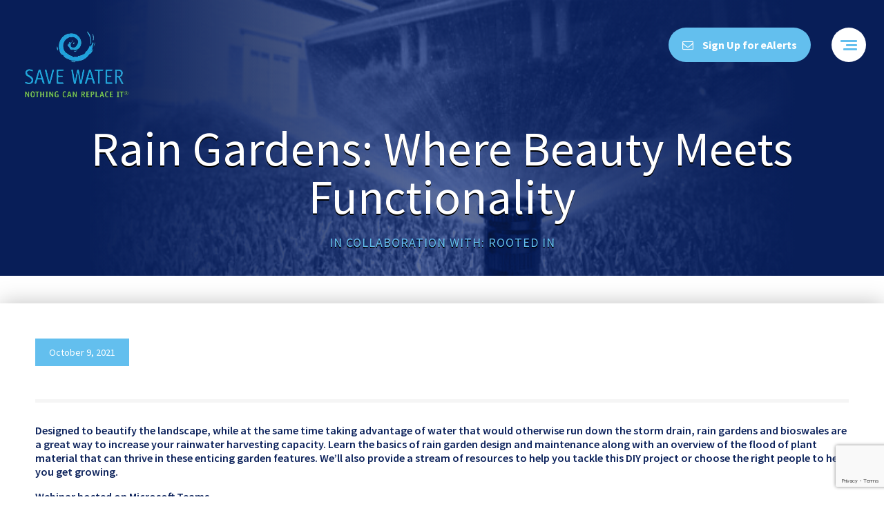

--- FILE ---
content_type: text/html; charset=utf-8
request_url: https://www.google.com/recaptcha/api2/anchor?ar=1&k=6Lee4k4rAAAAACbYiZACInPt7Qk-4GoZpPR2qwDG&co=aHR0cHM6Ly9zYXZlZGFsbGFzd2F0ZXIuY29tOjQ0Mw..&hl=en&v=PoyoqOPhxBO7pBk68S4YbpHZ&size=invisible&anchor-ms=20000&execute-ms=30000&cb=itvw7a8wd6dz
body_size: 48628
content:
<!DOCTYPE HTML><html dir="ltr" lang="en"><head><meta http-equiv="Content-Type" content="text/html; charset=UTF-8">
<meta http-equiv="X-UA-Compatible" content="IE=edge">
<title>reCAPTCHA</title>
<style type="text/css">
/* cyrillic-ext */
@font-face {
  font-family: 'Roboto';
  font-style: normal;
  font-weight: 400;
  font-stretch: 100%;
  src: url(//fonts.gstatic.com/s/roboto/v48/KFO7CnqEu92Fr1ME7kSn66aGLdTylUAMa3GUBHMdazTgWw.woff2) format('woff2');
  unicode-range: U+0460-052F, U+1C80-1C8A, U+20B4, U+2DE0-2DFF, U+A640-A69F, U+FE2E-FE2F;
}
/* cyrillic */
@font-face {
  font-family: 'Roboto';
  font-style: normal;
  font-weight: 400;
  font-stretch: 100%;
  src: url(//fonts.gstatic.com/s/roboto/v48/KFO7CnqEu92Fr1ME7kSn66aGLdTylUAMa3iUBHMdazTgWw.woff2) format('woff2');
  unicode-range: U+0301, U+0400-045F, U+0490-0491, U+04B0-04B1, U+2116;
}
/* greek-ext */
@font-face {
  font-family: 'Roboto';
  font-style: normal;
  font-weight: 400;
  font-stretch: 100%;
  src: url(//fonts.gstatic.com/s/roboto/v48/KFO7CnqEu92Fr1ME7kSn66aGLdTylUAMa3CUBHMdazTgWw.woff2) format('woff2');
  unicode-range: U+1F00-1FFF;
}
/* greek */
@font-face {
  font-family: 'Roboto';
  font-style: normal;
  font-weight: 400;
  font-stretch: 100%;
  src: url(//fonts.gstatic.com/s/roboto/v48/KFO7CnqEu92Fr1ME7kSn66aGLdTylUAMa3-UBHMdazTgWw.woff2) format('woff2');
  unicode-range: U+0370-0377, U+037A-037F, U+0384-038A, U+038C, U+038E-03A1, U+03A3-03FF;
}
/* math */
@font-face {
  font-family: 'Roboto';
  font-style: normal;
  font-weight: 400;
  font-stretch: 100%;
  src: url(//fonts.gstatic.com/s/roboto/v48/KFO7CnqEu92Fr1ME7kSn66aGLdTylUAMawCUBHMdazTgWw.woff2) format('woff2');
  unicode-range: U+0302-0303, U+0305, U+0307-0308, U+0310, U+0312, U+0315, U+031A, U+0326-0327, U+032C, U+032F-0330, U+0332-0333, U+0338, U+033A, U+0346, U+034D, U+0391-03A1, U+03A3-03A9, U+03B1-03C9, U+03D1, U+03D5-03D6, U+03F0-03F1, U+03F4-03F5, U+2016-2017, U+2034-2038, U+203C, U+2040, U+2043, U+2047, U+2050, U+2057, U+205F, U+2070-2071, U+2074-208E, U+2090-209C, U+20D0-20DC, U+20E1, U+20E5-20EF, U+2100-2112, U+2114-2115, U+2117-2121, U+2123-214F, U+2190, U+2192, U+2194-21AE, U+21B0-21E5, U+21F1-21F2, U+21F4-2211, U+2213-2214, U+2216-22FF, U+2308-230B, U+2310, U+2319, U+231C-2321, U+2336-237A, U+237C, U+2395, U+239B-23B7, U+23D0, U+23DC-23E1, U+2474-2475, U+25AF, U+25B3, U+25B7, U+25BD, U+25C1, U+25CA, U+25CC, U+25FB, U+266D-266F, U+27C0-27FF, U+2900-2AFF, U+2B0E-2B11, U+2B30-2B4C, U+2BFE, U+3030, U+FF5B, U+FF5D, U+1D400-1D7FF, U+1EE00-1EEFF;
}
/* symbols */
@font-face {
  font-family: 'Roboto';
  font-style: normal;
  font-weight: 400;
  font-stretch: 100%;
  src: url(//fonts.gstatic.com/s/roboto/v48/KFO7CnqEu92Fr1ME7kSn66aGLdTylUAMaxKUBHMdazTgWw.woff2) format('woff2');
  unicode-range: U+0001-000C, U+000E-001F, U+007F-009F, U+20DD-20E0, U+20E2-20E4, U+2150-218F, U+2190, U+2192, U+2194-2199, U+21AF, U+21E6-21F0, U+21F3, U+2218-2219, U+2299, U+22C4-22C6, U+2300-243F, U+2440-244A, U+2460-24FF, U+25A0-27BF, U+2800-28FF, U+2921-2922, U+2981, U+29BF, U+29EB, U+2B00-2BFF, U+4DC0-4DFF, U+FFF9-FFFB, U+10140-1018E, U+10190-1019C, U+101A0, U+101D0-101FD, U+102E0-102FB, U+10E60-10E7E, U+1D2C0-1D2D3, U+1D2E0-1D37F, U+1F000-1F0FF, U+1F100-1F1AD, U+1F1E6-1F1FF, U+1F30D-1F30F, U+1F315, U+1F31C, U+1F31E, U+1F320-1F32C, U+1F336, U+1F378, U+1F37D, U+1F382, U+1F393-1F39F, U+1F3A7-1F3A8, U+1F3AC-1F3AF, U+1F3C2, U+1F3C4-1F3C6, U+1F3CA-1F3CE, U+1F3D4-1F3E0, U+1F3ED, U+1F3F1-1F3F3, U+1F3F5-1F3F7, U+1F408, U+1F415, U+1F41F, U+1F426, U+1F43F, U+1F441-1F442, U+1F444, U+1F446-1F449, U+1F44C-1F44E, U+1F453, U+1F46A, U+1F47D, U+1F4A3, U+1F4B0, U+1F4B3, U+1F4B9, U+1F4BB, U+1F4BF, U+1F4C8-1F4CB, U+1F4D6, U+1F4DA, U+1F4DF, U+1F4E3-1F4E6, U+1F4EA-1F4ED, U+1F4F7, U+1F4F9-1F4FB, U+1F4FD-1F4FE, U+1F503, U+1F507-1F50B, U+1F50D, U+1F512-1F513, U+1F53E-1F54A, U+1F54F-1F5FA, U+1F610, U+1F650-1F67F, U+1F687, U+1F68D, U+1F691, U+1F694, U+1F698, U+1F6AD, U+1F6B2, U+1F6B9-1F6BA, U+1F6BC, U+1F6C6-1F6CF, U+1F6D3-1F6D7, U+1F6E0-1F6EA, U+1F6F0-1F6F3, U+1F6F7-1F6FC, U+1F700-1F7FF, U+1F800-1F80B, U+1F810-1F847, U+1F850-1F859, U+1F860-1F887, U+1F890-1F8AD, U+1F8B0-1F8BB, U+1F8C0-1F8C1, U+1F900-1F90B, U+1F93B, U+1F946, U+1F984, U+1F996, U+1F9E9, U+1FA00-1FA6F, U+1FA70-1FA7C, U+1FA80-1FA89, U+1FA8F-1FAC6, U+1FACE-1FADC, U+1FADF-1FAE9, U+1FAF0-1FAF8, U+1FB00-1FBFF;
}
/* vietnamese */
@font-face {
  font-family: 'Roboto';
  font-style: normal;
  font-weight: 400;
  font-stretch: 100%;
  src: url(//fonts.gstatic.com/s/roboto/v48/KFO7CnqEu92Fr1ME7kSn66aGLdTylUAMa3OUBHMdazTgWw.woff2) format('woff2');
  unicode-range: U+0102-0103, U+0110-0111, U+0128-0129, U+0168-0169, U+01A0-01A1, U+01AF-01B0, U+0300-0301, U+0303-0304, U+0308-0309, U+0323, U+0329, U+1EA0-1EF9, U+20AB;
}
/* latin-ext */
@font-face {
  font-family: 'Roboto';
  font-style: normal;
  font-weight: 400;
  font-stretch: 100%;
  src: url(//fonts.gstatic.com/s/roboto/v48/KFO7CnqEu92Fr1ME7kSn66aGLdTylUAMa3KUBHMdazTgWw.woff2) format('woff2');
  unicode-range: U+0100-02BA, U+02BD-02C5, U+02C7-02CC, U+02CE-02D7, U+02DD-02FF, U+0304, U+0308, U+0329, U+1D00-1DBF, U+1E00-1E9F, U+1EF2-1EFF, U+2020, U+20A0-20AB, U+20AD-20C0, U+2113, U+2C60-2C7F, U+A720-A7FF;
}
/* latin */
@font-face {
  font-family: 'Roboto';
  font-style: normal;
  font-weight: 400;
  font-stretch: 100%;
  src: url(//fonts.gstatic.com/s/roboto/v48/KFO7CnqEu92Fr1ME7kSn66aGLdTylUAMa3yUBHMdazQ.woff2) format('woff2');
  unicode-range: U+0000-00FF, U+0131, U+0152-0153, U+02BB-02BC, U+02C6, U+02DA, U+02DC, U+0304, U+0308, U+0329, U+2000-206F, U+20AC, U+2122, U+2191, U+2193, U+2212, U+2215, U+FEFF, U+FFFD;
}
/* cyrillic-ext */
@font-face {
  font-family: 'Roboto';
  font-style: normal;
  font-weight: 500;
  font-stretch: 100%;
  src: url(//fonts.gstatic.com/s/roboto/v48/KFO7CnqEu92Fr1ME7kSn66aGLdTylUAMa3GUBHMdazTgWw.woff2) format('woff2');
  unicode-range: U+0460-052F, U+1C80-1C8A, U+20B4, U+2DE0-2DFF, U+A640-A69F, U+FE2E-FE2F;
}
/* cyrillic */
@font-face {
  font-family: 'Roboto';
  font-style: normal;
  font-weight: 500;
  font-stretch: 100%;
  src: url(//fonts.gstatic.com/s/roboto/v48/KFO7CnqEu92Fr1ME7kSn66aGLdTylUAMa3iUBHMdazTgWw.woff2) format('woff2');
  unicode-range: U+0301, U+0400-045F, U+0490-0491, U+04B0-04B1, U+2116;
}
/* greek-ext */
@font-face {
  font-family: 'Roboto';
  font-style: normal;
  font-weight: 500;
  font-stretch: 100%;
  src: url(//fonts.gstatic.com/s/roboto/v48/KFO7CnqEu92Fr1ME7kSn66aGLdTylUAMa3CUBHMdazTgWw.woff2) format('woff2');
  unicode-range: U+1F00-1FFF;
}
/* greek */
@font-face {
  font-family: 'Roboto';
  font-style: normal;
  font-weight: 500;
  font-stretch: 100%;
  src: url(//fonts.gstatic.com/s/roboto/v48/KFO7CnqEu92Fr1ME7kSn66aGLdTylUAMa3-UBHMdazTgWw.woff2) format('woff2');
  unicode-range: U+0370-0377, U+037A-037F, U+0384-038A, U+038C, U+038E-03A1, U+03A3-03FF;
}
/* math */
@font-face {
  font-family: 'Roboto';
  font-style: normal;
  font-weight: 500;
  font-stretch: 100%;
  src: url(//fonts.gstatic.com/s/roboto/v48/KFO7CnqEu92Fr1ME7kSn66aGLdTylUAMawCUBHMdazTgWw.woff2) format('woff2');
  unicode-range: U+0302-0303, U+0305, U+0307-0308, U+0310, U+0312, U+0315, U+031A, U+0326-0327, U+032C, U+032F-0330, U+0332-0333, U+0338, U+033A, U+0346, U+034D, U+0391-03A1, U+03A3-03A9, U+03B1-03C9, U+03D1, U+03D5-03D6, U+03F0-03F1, U+03F4-03F5, U+2016-2017, U+2034-2038, U+203C, U+2040, U+2043, U+2047, U+2050, U+2057, U+205F, U+2070-2071, U+2074-208E, U+2090-209C, U+20D0-20DC, U+20E1, U+20E5-20EF, U+2100-2112, U+2114-2115, U+2117-2121, U+2123-214F, U+2190, U+2192, U+2194-21AE, U+21B0-21E5, U+21F1-21F2, U+21F4-2211, U+2213-2214, U+2216-22FF, U+2308-230B, U+2310, U+2319, U+231C-2321, U+2336-237A, U+237C, U+2395, U+239B-23B7, U+23D0, U+23DC-23E1, U+2474-2475, U+25AF, U+25B3, U+25B7, U+25BD, U+25C1, U+25CA, U+25CC, U+25FB, U+266D-266F, U+27C0-27FF, U+2900-2AFF, U+2B0E-2B11, U+2B30-2B4C, U+2BFE, U+3030, U+FF5B, U+FF5D, U+1D400-1D7FF, U+1EE00-1EEFF;
}
/* symbols */
@font-face {
  font-family: 'Roboto';
  font-style: normal;
  font-weight: 500;
  font-stretch: 100%;
  src: url(//fonts.gstatic.com/s/roboto/v48/KFO7CnqEu92Fr1ME7kSn66aGLdTylUAMaxKUBHMdazTgWw.woff2) format('woff2');
  unicode-range: U+0001-000C, U+000E-001F, U+007F-009F, U+20DD-20E0, U+20E2-20E4, U+2150-218F, U+2190, U+2192, U+2194-2199, U+21AF, U+21E6-21F0, U+21F3, U+2218-2219, U+2299, U+22C4-22C6, U+2300-243F, U+2440-244A, U+2460-24FF, U+25A0-27BF, U+2800-28FF, U+2921-2922, U+2981, U+29BF, U+29EB, U+2B00-2BFF, U+4DC0-4DFF, U+FFF9-FFFB, U+10140-1018E, U+10190-1019C, U+101A0, U+101D0-101FD, U+102E0-102FB, U+10E60-10E7E, U+1D2C0-1D2D3, U+1D2E0-1D37F, U+1F000-1F0FF, U+1F100-1F1AD, U+1F1E6-1F1FF, U+1F30D-1F30F, U+1F315, U+1F31C, U+1F31E, U+1F320-1F32C, U+1F336, U+1F378, U+1F37D, U+1F382, U+1F393-1F39F, U+1F3A7-1F3A8, U+1F3AC-1F3AF, U+1F3C2, U+1F3C4-1F3C6, U+1F3CA-1F3CE, U+1F3D4-1F3E0, U+1F3ED, U+1F3F1-1F3F3, U+1F3F5-1F3F7, U+1F408, U+1F415, U+1F41F, U+1F426, U+1F43F, U+1F441-1F442, U+1F444, U+1F446-1F449, U+1F44C-1F44E, U+1F453, U+1F46A, U+1F47D, U+1F4A3, U+1F4B0, U+1F4B3, U+1F4B9, U+1F4BB, U+1F4BF, U+1F4C8-1F4CB, U+1F4D6, U+1F4DA, U+1F4DF, U+1F4E3-1F4E6, U+1F4EA-1F4ED, U+1F4F7, U+1F4F9-1F4FB, U+1F4FD-1F4FE, U+1F503, U+1F507-1F50B, U+1F50D, U+1F512-1F513, U+1F53E-1F54A, U+1F54F-1F5FA, U+1F610, U+1F650-1F67F, U+1F687, U+1F68D, U+1F691, U+1F694, U+1F698, U+1F6AD, U+1F6B2, U+1F6B9-1F6BA, U+1F6BC, U+1F6C6-1F6CF, U+1F6D3-1F6D7, U+1F6E0-1F6EA, U+1F6F0-1F6F3, U+1F6F7-1F6FC, U+1F700-1F7FF, U+1F800-1F80B, U+1F810-1F847, U+1F850-1F859, U+1F860-1F887, U+1F890-1F8AD, U+1F8B0-1F8BB, U+1F8C0-1F8C1, U+1F900-1F90B, U+1F93B, U+1F946, U+1F984, U+1F996, U+1F9E9, U+1FA00-1FA6F, U+1FA70-1FA7C, U+1FA80-1FA89, U+1FA8F-1FAC6, U+1FACE-1FADC, U+1FADF-1FAE9, U+1FAF0-1FAF8, U+1FB00-1FBFF;
}
/* vietnamese */
@font-face {
  font-family: 'Roboto';
  font-style: normal;
  font-weight: 500;
  font-stretch: 100%;
  src: url(//fonts.gstatic.com/s/roboto/v48/KFO7CnqEu92Fr1ME7kSn66aGLdTylUAMa3OUBHMdazTgWw.woff2) format('woff2');
  unicode-range: U+0102-0103, U+0110-0111, U+0128-0129, U+0168-0169, U+01A0-01A1, U+01AF-01B0, U+0300-0301, U+0303-0304, U+0308-0309, U+0323, U+0329, U+1EA0-1EF9, U+20AB;
}
/* latin-ext */
@font-face {
  font-family: 'Roboto';
  font-style: normal;
  font-weight: 500;
  font-stretch: 100%;
  src: url(//fonts.gstatic.com/s/roboto/v48/KFO7CnqEu92Fr1ME7kSn66aGLdTylUAMa3KUBHMdazTgWw.woff2) format('woff2');
  unicode-range: U+0100-02BA, U+02BD-02C5, U+02C7-02CC, U+02CE-02D7, U+02DD-02FF, U+0304, U+0308, U+0329, U+1D00-1DBF, U+1E00-1E9F, U+1EF2-1EFF, U+2020, U+20A0-20AB, U+20AD-20C0, U+2113, U+2C60-2C7F, U+A720-A7FF;
}
/* latin */
@font-face {
  font-family: 'Roboto';
  font-style: normal;
  font-weight: 500;
  font-stretch: 100%;
  src: url(//fonts.gstatic.com/s/roboto/v48/KFO7CnqEu92Fr1ME7kSn66aGLdTylUAMa3yUBHMdazQ.woff2) format('woff2');
  unicode-range: U+0000-00FF, U+0131, U+0152-0153, U+02BB-02BC, U+02C6, U+02DA, U+02DC, U+0304, U+0308, U+0329, U+2000-206F, U+20AC, U+2122, U+2191, U+2193, U+2212, U+2215, U+FEFF, U+FFFD;
}
/* cyrillic-ext */
@font-face {
  font-family: 'Roboto';
  font-style: normal;
  font-weight: 900;
  font-stretch: 100%;
  src: url(//fonts.gstatic.com/s/roboto/v48/KFO7CnqEu92Fr1ME7kSn66aGLdTylUAMa3GUBHMdazTgWw.woff2) format('woff2');
  unicode-range: U+0460-052F, U+1C80-1C8A, U+20B4, U+2DE0-2DFF, U+A640-A69F, U+FE2E-FE2F;
}
/* cyrillic */
@font-face {
  font-family: 'Roboto';
  font-style: normal;
  font-weight: 900;
  font-stretch: 100%;
  src: url(//fonts.gstatic.com/s/roboto/v48/KFO7CnqEu92Fr1ME7kSn66aGLdTylUAMa3iUBHMdazTgWw.woff2) format('woff2');
  unicode-range: U+0301, U+0400-045F, U+0490-0491, U+04B0-04B1, U+2116;
}
/* greek-ext */
@font-face {
  font-family: 'Roboto';
  font-style: normal;
  font-weight: 900;
  font-stretch: 100%;
  src: url(//fonts.gstatic.com/s/roboto/v48/KFO7CnqEu92Fr1ME7kSn66aGLdTylUAMa3CUBHMdazTgWw.woff2) format('woff2');
  unicode-range: U+1F00-1FFF;
}
/* greek */
@font-face {
  font-family: 'Roboto';
  font-style: normal;
  font-weight: 900;
  font-stretch: 100%;
  src: url(//fonts.gstatic.com/s/roboto/v48/KFO7CnqEu92Fr1ME7kSn66aGLdTylUAMa3-UBHMdazTgWw.woff2) format('woff2');
  unicode-range: U+0370-0377, U+037A-037F, U+0384-038A, U+038C, U+038E-03A1, U+03A3-03FF;
}
/* math */
@font-face {
  font-family: 'Roboto';
  font-style: normal;
  font-weight: 900;
  font-stretch: 100%;
  src: url(//fonts.gstatic.com/s/roboto/v48/KFO7CnqEu92Fr1ME7kSn66aGLdTylUAMawCUBHMdazTgWw.woff2) format('woff2');
  unicode-range: U+0302-0303, U+0305, U+0307-0308, U+0310, U+0312, U+0315, U+031A, U+0326-0327, U+032C, U+032F-0330, U+0332-0333, U+0338, U+033A, U+0346, U+034D, U+0391-03A1, U+03A3-03A9, U+03B1-03C9, U+03D1, U+03D5-03D6, U+03F0-03F1, U+03F4-03F5, U+2016-2017, U+2034-2038, U+203C, U+2040, U+2043, U+2047, U+2050, U+2057, U+205F, U+2070-2071, U+2074-208E, U+2090-209C, U+20D0-20DC, U+20E1, U+20E5-20EF, U+2100-2112, U+2114-2115, U+2117-2121, U+2123-214F, U+2190, U+2192, U+2194-21AE, U+21B0-21E5, U+21F1-21F2, U+21F4-2211, U+2213-2214, U+2216-22FF, U+2308-230B, U+2310, U+2319, U+231C-2321, U+2336-237A, U+237C, U+2395, U+239B-23B7, U+23D0, U+23DC-23E1, U+2474-2475, U+25AF, U+25B3, U+25B7, U+25BD, U+25C1, U+25CA, U+25CC, U+25FB, U+266D-266F, U+27C0-27FF, U+2900-2AFF, U+2B0E-2B11, U+2B30-2B4C, U+2BFE, U+3030, U+FF5B, U+FF5D, U+1D400-1D7FF, U+1EE00-1EEFF;
}
/* symbols */
@font-face {
  font-family: 'Roboto';
  font-style: normal;
  font-weight: 900;
  font-stretch: 100%;
  src: url(//fonts.gstatic.com/s/roboto/v48/KFO7CnqEu92Fr1ME7kSn66aGLdTylUAMaxKUBHMdazTgWw.woff2) format('woff2');
  unicode-range: U+0001-000C, U+000E-001F, U+007F-009F, U+20DD-20E0, U+20E2-20E4, U+2150-218F, U+2190, U+2192, U+2194-2199, U+21AF, U+21E6-21F0, U+21F3, U+2218-2219, U+2299, U+22C4-22C6, U+2300-243F, U+2440-244A, U+2460-24FF, U+25A0-27BF, U+2800-28FF, U+2921-2922, U+2981, U+29BF, U+29EB, U+2B00-2BFF, U+4DC0-4DFF, U+FFF9-FFFB, U+10140-1018E, U+10190-1019C, U+101A0, U+101D0-101FD, U+102E0-102FB, U+10E60-10E7E, U+1D2C0-1D2D3, U+1D2E0-1D37F, U+1F000-1F0FF, U+1F100-1F1AD, U+1F1E6-1F1FF, U+1F30D-1F30F, U+1F315, U+1F31C, U+1F31E, U+1F320-1F32C, U+1F336, U+1F378, U+1F37D, U+1F382, U+1F393-1F39F, U+1F3A7-1F3A8, U+1F3AC-1F3AF, U+1F3C2, U+1F3C4-1F3C6, U+1F3CA-1F3CE, U+1F3D4-1F3E0, U+1F3ED, U+1F3F1-1F3F3, U+1F3F5-1F3F7, U+1F408, U+1F415, U+1F41F, U+1F426, U+1F43F, U+1F441-1F442, U+1F444, U+1F446-1F449, U+1F44C-1F44E, U+1F453, U+1F46A, U+1F47D, U+1F4A3, U+1F4B0, U+1F4B3, U+1F4B9, U+1F4BB, U+1F4BF, U+1F4C8-1F4CB, U+1F4D6, U+1F4DA, U+1F4DF, U+1F4E3-1F4E6, U+1F4EA-1F4ED, U+1F4F7, U+1F4F9-1F4FB, U+1F4FD-1F4FE, U+1F503, U+1F507-1F50B, U+1F50D, U+1F512-1F513, U+1F53E-1F54A, U+1F54F-1F5FA, U+1F610, U+1F650-1F67F, U+1F687, U+1F68D, U+1F691, U+1F694, U+1F698, U+1F6AD, U+1F6B2, U+1F6B9-1F6BA, U+1F6BC, U+1F6C6-1F6CF, U+1F6D3-1F6D7, U+1F6E0-1F6EA, U+1F6F0-1F6F3, U+1F6F7-1F6FC, U+1F700-1F7FF, U+1F800-1F80B, U+1F810-1F847, U+1F850-1F859, U+1F860-1F887, U+1F890-1F8AD, U+1F8B0-1F8BB, U+1F8C0-1F8C1, U+1F900-1F90B, U+1F93B, U+1F946, U+1F984, U+1F996, U+1F9E9, U+1FA00-1FA6F, U+1FA70-1FA7C, U+1FA80-1FA89, U+1FA8F-1FAC6, U+1FACE-1FADC, U+1FADF-1FAE9, U+1FAF0-1FAF8, U+1FB00-1FBFF;
}
/* vietnamese */
@font-face {
  font-family: 'Roboto';
  font-style: normal;
  font-weight: 900;
  font-stretch: 100%;
  src: url(//fonts.gstatic.com/s/roboto/v48/KFO7CnqEu92Fr1ME7kSn66aGLdTylUAMa3OUBHMdazTgWw.woff2) format('woff2');
  unicode-range: U+0102-0103, U+0110-0111, U+0128-0129, U+0168-0169, U+01A0-01A1, U+01AF-01B0, U+0300-0301, U+0303-0304, U+0308-0309, U+0323, U+0329, U+1EA0-1EF9, U+20AB;
}
/* latin-ext */
@font-face {
  font-family: 'Roboto';
  font-style: normal;
  font-weight: 900;
  font-stretch: 100%;
  src: url(//fonts.gstatic.com/s/roboto/v48/KFO7CnqEu92Fr1ME7kSn66aGLdTylUAMa3KUBHMdazTgWw.woff2) format('woff2');
  unicode-range: U+0100-02BA, U+02BD-02C5, U+02C7-02CC, U+02CE-02D7, U+02DD-02FF, U+0304, U+0308, U+0329, U+1D00-1DBF, U+1E00-1E9F, U+1EF2-1EFF, U+2020, U+20A0-20AB, U+20AD-20C0, U+2113, U+2C60-2C7F, U+A720-A7FF;
}
/* latin */
@font-face {
  font-family: 'Roboto';
  font-style: normal;
  font-weight: 900;
  font-stretch: 100%;
  src: url(//fonts.gstatic.com/s/roboto/v48/KFO7CnqEu92Fr1ME7kSn66aGLdTylUAMa3yUBHMdazQ.woff2) format('woff2');
  unicode-range: U+0000-00FF, U+0131, U+0152-0153, U+02BB-02BC, U+02C6, U+02DA, U+02DC, U+0304, U+0308, U+0329, U+2000-206F, U+20AC, U+2122, U+2191, U+2193, U+2212, U+2215, U+FEFF, U+FFFD;
}

</style>
<link rel="stylesheet" type="text/css" href="https://www.gstatic.com/recaptcha/releases/PoyoqOPhxBO7pBk68S4YbpHZ/styles__ltr.css">
<script nonce="kgF2suAIbbRTsd8LI_Vzjw" type="text/javascript">window['__recaptcha_api'] = 'https://www.google.com/recaptcha/api2/';</script>
<script type="text/javascript" src="https://www.gstatic.com/recaptcha/releases/PoyoqOPhxBO7pBk68S4YbpHZ/recaptcha__en.js" nonce="kgF2suAIbbRTsd8LI_Vzjw">
      
    </script></head>
<body><div id="rc-anchor-alert" class="rc-anchor-alert"></div>
<input type="hidden" id="recaptcha-token" value="[base64]">
<script type="text/javascript" nonce="kgF2suAIbbRTsd8LI_Vzjw">
      recaptcha.anchor.Main.init("[\x22ainput\x22,[\x22bgdata\x22,\x22\x22,\[base64]/[base64]/UltIKytdPWE6KGE8MjA0OD9SW0grK109YT4+NnwxOTI6KChhJjY0NTEyKT09NTUyOTYmJnErMTxoLmxlbmd0aCYmKGguY2hhckNvZGVBdChxKzEpJjY0NTEyKT09NTYzMjA/[base64]/MjU1OlI/[base64]/[base64]/[base64]/[base64]/[base64]/[base64]/[base64]/[base64]/[base64]/[base64]\x22,\[base64]\\u003d\x22,\x22IsKEED8uw5DCunMIwpgzwq8WHUtNfVfDkMOlwpNlVzhow4vCuAHDsQTDkRgeClVKPx4RwoBSw6PCqsOcwrrCkcKra8OHw4kFwqkiwq8BwqPDgMOHwozDssKaMMKJLhQrT2B0e8OEw4lLw70ywoMEwoTCkzITSEJaTMK/H8KldkLCnMOWR1pkwoHCn8OjwrLCklPDi3fCisONwpXCpMKVw7Mxwo3Dn8Ohw5TCrgtlDMKOwqbDuMKhw4IkV8O3w4PClcOkwrQ9AMOcHDzCp2oswrzCt8O5CFvDqy5Iw7x/dyRceW3CoMOETBUNw5dmwr0ccDBfTlU6w6HDvsKcwrFBwog5IlYrYcKsERZsPcKiwqfCkcKpYsO2YcO6w7TCqsK1KMO1DMK+w4Mvwp4gwo7CpMKTw7oxwqB0w4DDlcKjF8KfScKTWSjDhMKiw4QxBHjChsOQEH/DiybDpUnCt2wBQAvCtwTDuFNNKmtdV8OMZcOvw5J4AVHCuwtOM8KifjBwwrsXw6DDjsK4IsKxwpjCssKPw7V8w7hKHcKcN2/Du8OCUcO3w6HDkQnChcODwpciCsO6PirCgsOVIHhwH8O8w7rCiSXDk8OEFHoIwofDqk/Cj8OIwqzDg8OPYQbDs8K9wqDCrE7CkEIMw5jDscK3wqo0w6kKwrzCqsKzwqbDvVTDsMKNwonDtWJlwrhow4U1w4nDjsKRXsKRw6w6PMOccsK0TB/CisKCwrQDw4rCsSPCiA0GRhzCmyEVwpLDrBMlZyPCtTDCt8OwfMKPwp82YgLDl8KiDnYpw5/[base64]/Cs8ORFHw1w480UxxeQsKuwpPCklRzPsOSw6jCvMKlwo/DpgXCr8Ofw4HDhMOwfcOywpXDl8OtKsKOwoTDqsKkw7U0fMOCwo0/[base64]/DqcOPwoZlKcO+B8OBDcO7ecKZwqU2w4QDCsOxwp8PwoDDhiYkFsO1asOQMcKTIDbCgsKLEz7Cm8KnwprCnwrChlELWMOxwpPCrRQqRDRZwp7CmcO5wqwDw406wp3CkCQGw5XCnMO5wp4VI2TDvsKYFXtFO0bDicK0w6c8wrR/PMKLVXbDhlMwe8KOw6LDvWJXGmcpw4bCmglIwpQmwpbCqTfDrAVTD8K2Ym7CqsKTwpsaTAPDvhLCgT56wo/CrcOJUcOIw513w67Cr8KAIlkdM8Omw67CkcKJTcOsXyvCixV/WcK2w7fCpgpfw5wHwpE7dFPDpsOZQknDimReLsO7w44uQ1LCkW3DvMOkw5/DhErDrcK0w4gTw7/[base64]/CpcOUwo8rw5HDv8K+wovChSJlwqo2GFTDpC0NwpXDuiLDpRF8wqbDgljDgiHCqsK3w6cZJcO3MMKBw6rDtMKDUEMFw5/Cr8OhKA9ILMOYbTPDnzwPw6jCuU1deMOEwoNSDhbDvWd1w7HDu8ORwrErwrBMwrTDvcKmw71CGXDDqy9gwoFKw5LCiMOdbMK7w4TDv8K1MT5aw64AMsKKLhrDmWpfTH/[base64]/esOpHz/CtcOKwr7DkXlbL8OuOMKaw6zDpmXDi8ODwpvCpsKJZsKKw67CgMOAw4TDni8SP8KFf8OCAC4tbsOJah/DuTDDocKFesK6ZMK9wpzCn8KJGgbCrMKgwq7Cnzdsw6PCk2UVdsOyagx4w4LDniXDscKIw7vCjMOZw4QNAMO+wpfCiMKDPsOgwqkYwoTDhcKUwo7ClcKYEB1nwpNualbDnVTCqXrCriXDq0DCq8OeRyxVw7jCsC/Dh10lNQvCusOOLsOJwo7Cm8KSOMOSw5PDpcOIw5ZWLlY4TFELcx4sw7vDkcOAwq/DmGsifCAhwovChApnSMOGeXx6WsOQPFJ1eAXChMOHwo43MXrDgnXDgkXClMO7d8ONwro5VMOLw5TDuEnDjDXCii3Dv8K+J2kew4BDwq7CuXLDlRoZw7EXLTYNYMKLIsOIwonCusODX3nDisKSJsO7w4cQW8Knw7UMw5fDrxcfZ8O8ZQNqVcOtwpFPw5fCnw/CvXkBAl7DmcKcwqckwojCph7CpcO2wrlOw45nPmjCggFswq/CgMKNEMKKw4BJw4YAIcOcJEAyw5fDgBnDm8OZwpkbfgYDQGnCgn3CnCIZwp/[base64]/GlPCgsK/AsOuw5jCkXXCusOgw4/ClkPCnBXChkrDqCwxwr8zw4I2ZcO+wrZ3el5gwr/Dpi/Dt8OBW8K2Q27DucKfwqrCoXcgw74wJcOzw7Rpw59bKcKIBMO5wpdIJ2wEGMO6w5lDE8K0w7HCjMOnJMKwNcOOwr3Ctk4MHT8Gw6NTXF/CnQjDkWwQwrDDo1oQUsKBw57DjcOVwrhmwp/CpXZDDsKtS8KHwq5kw67DpcOBwoLDoMKkw4fDrsKNRFPCuDp/b8KXE2hqTMO7Z8K2woTDpsKwdQ3Cuy3DrQLCvElBwoRow40RDcOywrLDoU4YJHt8w4t1NQtYw43Co2NRwq0sw71Sw6V/JcOrPVATwpXCtE/Ch8ONw6nCrcKfw5YXOQ/Cpl03w5/CqMKowrMzwpRdwpDCo0bCmkDDnMO8BsKSwpAqPStqZMK/VcOLRQhSVHJzUsOKSsOBUcOUw5VeExpxwofCicOAUcOPQsOxwpHCscOiw6XCklLDiVcAccOYUcKAMMOzJsOAH8KJw7VlwqFdwpnDt8KwVDlMecKhw4vCvmnDrkR/OsKRIT4HA1bDsmA/[base64]/Dm0E7w7bCmMOGbR1lXcOhw6TCkQQHw40CZsOvw5nCgsOIwrzCmm/CtlVDV0YkWcK/[base64]/Ch8OrwqQgZcOWPhHCmcKOw77CgcKOwqQBAXXCnHbCu8OicAE/w4TDosOXN0jCmRbCtRptw6DCpMOiIjhfV10dw544w4HCjBRBw5hQfsKRwoE0w75Mw6vDsxARw75wwoPCmVJXKsO6ecOpHH/[base64]/c8KVw6vDvUnDu8OvQsKmc8KeIMOZbHfCmsOqw7/[base64]/wq1UdA7CkMKnwplUw5tpYhdMwrI6w4bCuMKNZAx2FjHDlxrCgcOSwqHDtzskw7w2w6HDvznDpsKYwo/CoVJqwo1ww6ABaMO/wqzDshvCrmI0eV9ZwrHCvAnDqiXCgC10wq7CkA3ClkQ3w64Mw6nDuAfCrcKpccKWwqzDtcOowqg8FCQzw5FpNcK/wprCj3LDvcKkw60Jw7/CrsK0w5LDowVewojCjAB/OcOxHRx8wqHDp8O+w67DiRV5esO4JcOHwp5GD8OibW1qwrZ/VMO/w7tAwoIAw7vCs2IGw7PDgsK9w5fCn8O0I2QuEcOnPBfDqXTDnQZAwrLCkMKowrLCug/DisKmeSLDhMKZwr7CmcONaS3CqG7CmwM5wpnClMKPIMKSAMKcw6t0w4nDp8O1wrBVw7nDssKlwqfClDDDhFFPX8O/wp8gPX7ClsKyw47Ch8OvwrTCqlfCqMOEw6nCvBPDlsKAw67CucOjw6JxDiVCEcOGw7gzwpBlIsOCXDUqd8K0HXTDv8KZIcOLw6bCujjCujFjRjVHwo3CjSQ/H0fDtsK1MCDDtcOAw5pyN13CvSXCl8OWw5AYwqbDgcOPeQvDp8KOw75IUcK3wrbCrMKTbQE5dDDDg24gwqsJOcKwLMO+w70pwqUFw4TChMOOF8KVw5ZwwpXCj8OxwqYuw4/ClUbDpMKSLlFvwqfCsWYWE8KWX8OhwoLCrMOhw5nDkEvCgsKaD3g0wpnDpUfCrD7Dv2rCscO8woARwo/[base64]/Dg8KGAFFyw7HDn8OBeMKSHC/Dl13CkT8LwpVxMi/Cp8OJw5YVdlDDikHDjcOqahnDjcK5BgNoCMK0MwZHwo/Dg8OWbzUOw5RbXSUIw4kcHRDDtsKTwrkBBcO/woXCv8KFIVXCiMK5w57CsQzDjMO7woAew5UjfmvCjsKefMOOTSjDssKzAW/DicO7wopBCR4cwrZ7HnctK8OiwqEiw5nCu8Kbw5cpSmbCjD4GwrAOwokTw61ew75KwpPCo8Otw74LVcKNCCDDhMOqwrtAw57Cm2vDmcOjw7x7OmlVw6/[base64]/[base64]/Y8OoEMOVHcK/wpxYw4F1woM7wp0Rw4p8YxRqO3pdwrgIIT3Dt8KMwrdhwovCoyzDujjDmsOew5LCjDDDj8OiVsOBw6khwojDhV8+K1YkYMK4aRhHGMKHHcKjTV/CgwPDqsOyHz5qw5UYwqhzw6XDtsOMCycmf8KmwrDDhAXDmjrCicKhwrfCt2xtdgYtw6J6wqnCmWLDtl3CsygTwrfCuWjDvlXCoSvCtMO6w5EPwrxGEUrDucKvwqg7w4kwTsKuw6PDocOMwpPCuzdBwp/Cv8KIG8OxwrXDvMOxw7Byw7DCmMK9w6cSwpvChMO4w6dqw4fCiXA1woDCjsKIw6dVw4BRw4UwDMO1dzrDlGjDscKLwpoZwrXDhcOcemXChsKQwpnCk2VmGMKYw7oswqnCjsKMbcK2FRHDiyjDpi7DqGMCE8KKUzLCtMKXwrx/wpo3TsKTwpfCpTTDucOvAW3CilU7JcKSdcKmGGzDnx7Cq2XCnFhxT8KUwr7DrmJVE3twYhV7QkdDw6ZTAATDt2jDlcKGwqvCqlsfY3nCvSYgLlnCvsOJw44lZsKhVFIUwplVWmZ7w5nDtsOZw7jCuSENwoJ4cjUYwohawp/ChHh+wrZVJsO8woXDp8OKwqQywqpPEMOVw7XDoMKxGMKiwpvDg2/DlBXCjsOEwpDCmDIzLSsYwoHDjy7CscKKFQPClg1lw4PDkh3CiAQQw6x3wpDDj8OwwoBLwpPCoBPDnsOgwqM5JAYxwqoMEMK6w5rCvE7DnmXClhjCsMOOw59Vw5PDmsKdwr3CmGJ2IMOOw57Dh8O0wp5HNWzDjsKywo9MTMO/w5fCrMKnw7nCs8Knw7vDmAzDqcKgwqBGw5ppw7oaLcKKDsKAw75+csK8w67Cr8Kww5o/c0A9JQTCqFPComrCkWzCumRQVMOUbsOXNsK7WihZw7czO3nCoQbCnMO0EMOywqvCnWZMw6RqCMOcRMKewrZ7D8KaOsKTRitlw6QDZj1GVsKJw5jDgBDCnWB8w5zDpsKzO8Oqw5nDoi/Cg8K/WsOzSg5OA8OVWjp4w74uwoI5wpVqwrECwoBBRsOXw7s3w7rDtMKPwqQ6wqLDpzFccsK/esKRJ8KPw6bCr1cvasKbOsKaf0rCvwbDkgLCsQJ3RXHDqgMfw7LCjwDCtFk3ZMK8wp7DmsOuw7vDuDxmM8OYEy0tw6BCwqjCiw3Ct8K3w741w4DDgsOkQ8OkC8KMacK5bsOAwqYIdcOtMHQYWMKrw7DCqsKmwoXDvMK7w7vCqsKDKVc/f0TCj8OdTjJSegUfdhBFw4rCgsKrAAbCl8OLKHXCuANIwp0yw57Ch8Kaw79QJsOLwp0HARHDjMOnwpR9O0DCnFhdw5nDjsOWw4PCuCbDnE3DgMKfwrc/w6shQhMzw7XCpw7Cr8K0woN0w6LCkcONa8Oewp5nwrtFwprDtGrDm8OLMEzDgsOMw4fDiMOCWcO1w6BpwrFeYEsgKiN4HnjDpnZhwosRw6bDlsKVw7zDrMO9JsKwwrALYcKnUsKiw5rCp2QOGkDCrWHDmG/DksKlw5zDrcOlwpdkw7UNdT/DtQ/[base64]/[base64]/DogXDtF3DscKRTknCo8Kxw6RARMK5LAoNHwvDlVAywqROCwDDoHTDp8Osw4AYwpJbw6dgH8OGwqxsPMK6w60uXxAiw5DDr8OPH8OUNxk+woBDW8KJwppiOBpAw6XDncK4w7oPSHvCrsOHBcO5wrnCisKJw6bDvCbCs8KeNhTDq0/CrHbDhnlaN8Khwr3ChRfCpnMZGVHDgxZtwpTDhMOTOQUJw6cTw4w+w7zDnsKKw7w9wrFxwp3DpsKVfsOXccOjZsKRwr3Co8Kqw6diWsOoVmNyw4XCoMKhYVliJX5le2Biw7rChnEYGA86VT/DvRrDn1DCrVU+w7HDuy0AwpXClwfCnMKdw6E+J1ImNsK2N1/DnMKzwpEqewzCpyoPw4PDicO+RMO7PzbDuwwQw50+woh7DMOkBcOJw53CvsOgwrdfHQt0flDDjDHDvQfDksOmw5cJS8K9wojDnVwZHn3DkW7DhsOFw7/DnRQ3wrvCgsKeHMKBLWMMw7LCknknwroxRsO6woHDs1HCu8Kdw4BxMMObwpLCkAzCl3HDn8KkNndUw4IpaGIdd8ODwrhuHn3CrcOmwpxlw6vDv8KsaRkHwoxJwr3DlcKqdAJ2fsKkPm9Aw7shwo7Dpg4+QcK5wr0lfGUCNntmFH0+w5M7fcOzOcOaQw/[base64]/CmUcNw4lQwrbDm8O9w7Zrwp/[base64]/[base64]/[base64]/Ci8Kowql9w4/[base64]/Cs3w/N8OqRnTDrHTCvcKrwo/CusKRbCwfwrjDtMOmwqAVw7opw43DkEvCsMKcw5Q6w7hdw44xw4dBNsKoG2jDgcOhwrbDtMKaFMOHw5DDvW8SXsONX1TDo1BIWMKrJsOKwqhkfC93wqcfwpfCocK6TmPDkMKXOMOkXMOjw7/[base64]/CikoawozClWY9EH3CnHbDhnLDoMOfRjrDk8KWMSEDw7fCncKGw51+YcOXw5cGw78vwoAeLCBKTcKiwqVXwpvDmAPDpcKNMzfCpSzDisODwp9WaHBBGT/CkMOWLcKCesKcdcOAw78+wrnDsMOEdMOXwoJoMsOZBl7DqDdbwoDCoMOHwoMnwoTCvcOiwptcZsOERcKvCMKmV8KzGwjDvFNHw5pgwrvClysgwrvDrsK+wrDCrUg/DcO6woQ9VH1zwotcw4FLYcKpUcKSw43DjgtqYsKWMz3Cgx4zw74qcHbCusKpw7QowrTCvMKRLnEywoV6XyBzwoB8P8Oxwpl1KsOiwovCqWBJwprDt8OYw4E+eFRwOMOJCjZkwppNN8KEw4/CncK4w6U8wpHDqlREwq5Wwp93bSkGP8O6MUDDonPCocOzw4YTw7F8w49DXl52PsKVKhnCtMKFbcOuK20PQhPDsnlCwrrDnFxCDcKyw55iw6Fow4ItwoZsUm5ZLsOFYsOcw4BCwoR8w5HDqsK4MMK2wohACjMOVcKKwpVzDhQdagI/woHDh8OQNMOjEMOvKx/CuArCgMOGA8KqN25Tw7TDqsOeAcO5woYdb8KYP0zCmcOFw4HCqU/CtTp5wrDCicO2w5MVZU9CLMKJBTnCswbDnnk5wpPDkcOLw4XDvi7DlQVzAR1iaMKBwqsjNMOAw6BewppzEsKAwovDu8OQw5Uzw7/Dgi9nMzjCpsONw7lZSsKBw7rDlcKnw63Cvjoowo56aio5TlpSw4V4wrl4w5pCIMKrTMO9wqbDmBt0L8OKw5bDncOyOVxMw5jCuEnDjnrDswDCnMK0ehNhZcORSMOlw4Rqw5TCvFvChsOOw4/ClMOAw7MOS2tDU8OwWS3CsMOiLyE+w7AVwqnCtsOew77CusKHwpjCty1Yw5LCt8Kzw5ZywrvDnQpUw63DqMOvw6BxwpAMLcOKE8KMw4HDlENmbTdmwozDtsKrwp3Crn3Dq03DnwTChWfCizrDqnshw6kmdj7Cg8KGw6/[base64]/DpsKnOnDDuCPCois3w77CmcKQNcK7wp4aw7oiwqnClcOOCMOTCUHCisKnw5DDlyTCoGLDqMOyw51FKMO5Zkw3ccKyDsKgAMKDM0k5RsK4wpgyN3bCjMKcQMOlw5ZYwocTcCpZw6ptwq/DuMKgWcKwwpgew5HDvMKkwo/[base64]/aksVw51ew69Vw7gPwq9qPsOzQcOKwqhYwp4BWE7DvF8lBcOBwqvCsDxwwoQ1wr3DvMO/[base64]/w7sUwq/CtMOoKHZ6w6jChy/CuMK9dWVnw7vCvjrCpcO2wpTDjnHCsTAGCk/DpCofDcKtwpHDkx3Dr8O9OybCtQRGJFFGXcKhQnrCvcO1wo02wqMmw6NKC8KUwqPCrcOMw7zDqU7CqH44ZsKYHMOOK1PCoMO5XHcGRMOxcWNoWRrDkMOQw7XDgUTDjMKXw4YKw4I+wpR6wownYA7CmcKbEcOEFsOgOsKEUcO5wrohw4l/[base64]/[base64]/DuTsHaMKOw5XDi8O3C8O3wroAw5rDu8OVw6nClMOawrHDg8KaBB5hZSEHw71FKcOqCMK6RxZ6cB1Tw7rDtcO2wqBbwpLDtS4rwrUgwqfCogPClQkzwrHDgVPCpcKyZnFUQyDDosKrfsKiw7czWMK8w7PCtBnDiMO0McO5NWLDqVYyw4jCmDHCnmULc8K/[base64]/w4d8cWTCt8OXwoLCl3HDuMOaw4LCsMOqw4QHX8OuFsKIKcO7BcK2wqc9ccOKfgVZwoTDhxcqw6Jhw7PDjwXClsOFRsKJKTnDq8KKw6vDtg1Ewpw9NVoLw4YYGMKQGcOAw4BKOwFiwq1LIifCq1Q/ZMOzVEgAXcK/w4rDsClKYcO/bcKHT8K6IznDtV3DhsObwoPCn8KIwoTDlcOEY8KywosCSMKZw5AiwoTCiToewqtow63DgHLDrCYMAsOtFsOGcxR0woEqR8KaDsOFTQVdJFvDjyDDlmjCsx/[base64]/[base64]/wqo3XcOkEHdFwrTDnDTDj3JiwpxhNCLDtMKZKGt+MhbDk8OOw4Z7MMKPw4rCicOUw5rDvjgEWWXCicKswqDDumghwpDDq8OYwporwobDk8K+wr/[base64]/Cg8KvEMKPA2/DssKER8OvYcKdRlXCuBXCgcO/[base64]/wpg4D8OIw4woBsK0w4RRccK+wpNGfMO+woM/DsKBCMOGJsO2PsO7TMOGYwTCu8K0w5lrwrHCpD3Ci3rCk8KiwpZJcFY1JQfCssOWwpzDvAHCk8K3TsK1Mw5bbsKqwp5yHsOcw5coHMO3wodjb8OecMOawpMLP8K1BMOowpvCpVxvw4ooTHjCvW/Cn8KYwq3DojgfJRTCpMK9wpgBwpTDicOPw4zDhCTCqxE2R3R5G8KdwpQqNsKcw5bDk8KYOcK5D8O7woQbwq3Dt0bCg8KZflk/JjDCq8KIV8OHwqrDn8KPUQnCkTXDt0Vgw4LCuMO3w5Anw6bCk3DDmVfDsitnY1QSC8KQesO5asOOw6ITw7Q8dQHDjGMew5VdMUXDvsOTwpJlfMKJwoxEa295w4FNw4gaFcO3aBfDhmdofMOPHCsXacO/[base64]/DgMKEw5LCq28VFcOrw4bDvAkXw7N7wqrCky1gw6YjFiR3bMK5wpRuw58dw5U+UFFVw5ttwrgGSDs6KcOgwrfDkkZZwppzWxlPZFvDhMKFw5V4XcOMN8OzJ8O1JcKcwo/DlD9yw6zDgsKlNMK3wrRvV8OWeSF/LmdJwqJbwpxbC8OrL1DDgwMPLMOUwrHDkcOTw7EgAVjDisOxTVVwKMK6w6bCgcKnw4LCnMOMwqDDl8Okw5bCu3hsacKQwrc7ZCIPw7rDuAHDv8KFw6bDsMO4VMOkwpHCrsKzwq3CuCxAwoUHX8OUwqd4wpNfw7bDiMOkUGnCkVLDjQBpw4cBSsOXwovDusK1fMO/wo7CscKfw6ttTirDjMKZwobCtsOTeGbDpkJqwo/DrjQBw7TCiG7CoV5ZfFxyecOIIns8XAjDjVnCs8KowpDCo8KFEBDCihLCmx8cDDPDiMOSw5l9w7N+wrBrwoBudFzCqCjDj8OEXcO7esKAbw56wpHCpE1Uw7DCrl7DvcOaU8O9Ph7ClsO3w63Dm8KIw7gnw7fCoMO0wq/CqFJpwphcF0rDncK1w5HCsMKCRiQHPCcfwrk7Q8K0wo1eAcOYwrXDtcOkwr/DvMKww4dnwq3Dp8OGw4hEwpl6wpDCpyARBsKKQ1J0wo3CvcORw6tvwplDw7bDh2MVGMKOS8OFbEZ9Bl9oeXU/[base64]/CqMOAw5twwqHCu8OccMOtYTjDjcOOJVAtMEQFX8OXYU4Fw4snJ8OFw7/[base64]/w79wCsODwq5wwoEPwoc0aMKawqzCucO2wrULJ8KLY8OQQhrDmMKBwrTDnMKCwqfCuXNDH8Kmwr3CuFZqw6fDicO0IMOcw4vCm8OJc1BHw6DCgSY/wr3CjsKtWCkXTcONRz/Dv8Ouw4nDkwQFY8K/[base64]/Dt8OLC8KaOcO6w6oRDDrClsOvw51MexXDjUXCqSMew6jCh2QVw57Cs8ODNMKdDhMTwq7DusKyB2vDj8K5PGHDjhbDnmnDmX4KesONRsKUesKCwpR9w7sow6HDscKJwqXDpwfCl8OEwpAsw7rDiXfDmFRLFRUfGyDCmcK6woMHDMOOwodPwo0CwoweLMKIw6/CmMOJbTN2OMKUwpRFw7fCuyZbb8OKRGbChMOqNsKqIsOXw5RTw4VXUsOEHcK3OMOjw7rDpcKgw6TCgcOsARfCgsO9wpojw6HDslddwpsowrXDuhQfwpLCumJ/wqnDm8KoGggMGcKpw5dONGrDrE7CgMK+wr4kwo/Ct1nDosKXw7MJeCUWwpEAw7vCp8OsAcKVwoLDjMKUw4kWw6DDnsOEwoccBsKZwpo2wpDCqyEJAw8Lw53Dj2QJw7XCl8KfDMO6wolIKMOoa8OswrwFwrnDtsOOwofDpzjDhSvDgyvDlg/CtMOJdXLDq8OYw7VPa03DpCLCnGrDrzfDiEcnw7zCpcKzDl0DwpMCw6/[base64]/Co3E1YMOGw7zDuHPDjmx0I8OKAznCpCrCg8OyaMO/[base64]/CusKYw7dGSsKFb8KlwrV9eMKTwpEQw6rCpMOiRsKOw5bDkMKDUVvDrhrCpsKIw7rDq8O2cHNlacONUMK9w7U8wooiVnMQTml5wqLCkA/CmMKCfg/DkQ/CmlRsUXvDpwsQC8KBP8KFHmbCh3DDv8K+w7shwrMUHQHCuMKwwpQWL2bCgCLDrGxfFMOHw4fDlzZNw6DCicOiEXIOw73CnMOVSlHCokNPw6NDbcOcYsKYwpHDnn/Di8OxwqLDusKFw6FBK8OUw43ClD1nwprDvcO7fXTCmx4DNhrCvmbCp8OMw7NiDyjDqG/Cq8OFwqAcwqLCllLDjjoPwr/CqiXCh8OiJl5iMnDCmSXDs8Ojwr7Ci8KRMm/Dr1XCncO9UcOgwp/DgQVyw5dOM8KEfCFKXcOYwpIIwqnDh0JMSMKOXQ9Ww4/CrcKqwoHDj8O3wrvCo8Owwq4xGsKwwpx7wr/[base64]/CsMKNe8Kyw6XDtcOnATJ6w6bDqMOTCsO0TsKgwp8lccOLIsKew68Re8K3ShBgw4XCr8KaDmxCDcKrw5fDiRIPCjTCusONRMOEHS1RQDPCi8O0HC0YSHsdMsKzQHnDisOPaMK/F8KAwrXCvMOlZGLCq05zwq/DhcO9wrPChcKHbiPDjHTDsMOswo0ZUiXCi8OVw4vCjcK/IMKNw5stOlzCvlthAw3DjcOCNEXDu1PDkh8Gw6JYcgLCnHIDw4vDsjAMwqTDhMO1w4bDlinDlMKWw4VmwrjDjsKrw64xwpFUwqrDij7CocOrB0gLcMKCNjc7BcKJwobCmsOrwo7Co8K4w63ClcKqSmDDucO1wr/DtcOpH0osw4JLFwlTGcOkMsOOX8KZwrNPw5tqFQwsw5rDiUtOw5Ytw6nDrQsVwonDg8OWwqfCvDsZfiRMXyDClsKSPC81wr1Wa8Ohw5dBWMOpLsOEw6/Dvn3Co8OPw7/Dtw15wpjDgiLCvcKgIMKGw7vCklFFw65hAMOkw5hPJWXCoU5bQ8OZwo/CpsOKw5rDsTFMwo0VHgHDmyLCpWzCg8OsYTgyw7jDscOlw6/DoMOEw4vCsMOpHTjDvcKQwpvDmnAKwrfCqXDDl8OwWcK2wr3CqsKEWT/DrWnCpMKhEsKUwrrCpyBWw4TCuMOkw41ZGcKVPUTCtsKmRUFpwoTCtiFbW8Oowr1CRMKswqILwpFIwow0wogLTMKkw43CiMKZwp7DjMKFDR7DpWLDvxLCuitOw7PConIkT8Kyw7dcZ8KMOSkIEh5zV8OZwozCmcOlw5/Ci8KNCcOTTkViKsK4figLwonDn8KPw4XDlMOAwq80wrRKAMOnwpHDqAHDoEMGw5Nuw6d2w7jCoQEmUlJRwoQGw4vCq8KnNnt5b8Klw4hlHEZhwoNHw50AWF8bwr7ChFLCtEM+EsOVcB/DrMKmL24kbWXDocKFw7jCsRYrDcOBw5zCh2JJLQrCuCrDi0t4wpdXDcKOw6TDm8KVARIpw4zCtgTCrjZSwqoLw5/[base64]/[base64]/CjwHDsMOeBsOww6slFsKBWVMDFsOYwqjDvMKswpk1U2PDssKxw4PCrT3Cki7Dll4SAcOSc8OAwqbDqcOAwr3Dpg3Ds8OAXcKoVRjDvcKkwpMKR27ChEPDo8OXPFZTw4hqwrpyw41WwrPCvcOeY8Kyw6bDr8OzShlpwq8+wqE6bMOJAWpvwpNawp/Dq8OAYCpzA8Ovwr3ChMOpwq7CuBAHGsOuE8KCDhk/C1XChkpFw7vDt8Oww6TChMKiw6nDi8KvwrQ0wo/DtUotwr8HTRlHGMKqw4rDnTvClQjCtg9mw6DCk8OiVm3CiB9PbH3Cp0nCvW4Awrpvw4XCncKUw4/DsHXDuMKxw7bCqMOew6lTK8OSEsOiNhNpNGEIaMOgwpZHwpBmw5kHw6M/w4pkw7M2w7XDi8OSHnFLwp5sQVvDk8KxIsKmw6zCmsKtJsO9NSPDgRPCjsKmZTrCnMK2wpfCksOpbcO1LsO3GsK6agHDvcK+ex85wo8DNMOsw4RZwp3Du8OQMAdQwrkIRMOhSsOsCnzDoTHDp8KzC8KDUsOtdsKPSmNuw5MywqMLwr9DYMOhw4bCrk/DtsOMw5PCt8KSw53Ck8Kkw4XCnsOmw73DrAtyTFcZc8KHwrpOOFTCgxPCvRzDhsKDTMKuw40cIMK0NsKfQMKjNGZ1LcONDFVWPhvCgT3Dmz1zHsOmw6rDr8Kuw6MQFi3Dv386wrLDuE7CnnZ/wovDtMKmDBfDrUPCqMO8AkvDunDCqMKrHsOwRsOgw63DjsK2wq0bw4/[base64]/VMK+EsKww6tbwqnDmDzCnFrCiwbCg8K7Z8OaWkRLKG93P8OPS8OcG8OSZFo9wpTDtWjDncO7AcKSwp/Ct8K2wpd9S8KgwqDCtifCscOTwp/CsFZ9wo0awqvChcKRwqjDj2vCjx8lw6vCuMKBw51fwq3DsS8zwq3ClXNPAcOvMcOww5pCw7V0w77CtMOQBDlQwq9aw6PChD3DhXPCu1zDmzwgw513XcKdRkPDsxsBXlkEWMKBwq3CmBJtw7nDu8K4w5TCjmAEPXkcwr/Dn0LDnQYnPj8cRsOCwrUKKcO5w6rDhR1SFsOTwr/Cl8KMNMOaPsOIwp1kbsOiG0luScO3w73CpsKLwqx8w74RW2nCvCbDvcOTw4nDrMOxHRh7fkcgE0rDiHjCjTXDlDtawojDlmTCuDDCvMOGw5wHwoAzYDxYIsONwqjDgUwlwqXCmQRTwp/CrEsLw7sJw4xxw7kzwpnCqsOaf8OZwpNHbEFGw5TDnzjCvMOsa154w5bCsj4TQMKZOD5jPxRfbcO1wpLDisKgRcKqwqPDnjfDoQrDvwABw5HDrRrDojzDvcO2XFM9wozDnzzCijvCqsK3EjQ/XsOow5d9JkjDlMKEw73DmMKnU8O6w4MEYDIvbQHCpyTCmsOnEcKMVGnCs3ELLMKHwo9KwrZ8wqDCtcOywpbChcK8BMOaejfDusOKwovDugdmwqkGacKow7ZhTcOCMlzDlgvCviQpK8K5e17Cu8Kqw7DCjyvDpyjCh8KzQ2NpwqTCgwTCpw/[base64]/CiG8Nw5YUwpgGwq/DhGPDh23CmhLDm0/[base64]/CrcObf1cQHMOQw55Rw6XCrSoSwqvDnsOxwpjCmsOvwo7CucOrDcKlwr5gwociwqECwq3CoC9Iw4/[base64]/DocOzO8ObSMONGEvDujLDscOlR14mF3sNw7x6Qj3Dn8OIa8OswqbCuGXDjsK1wp3DgcOQwrfDk2TClsKicV/DncOHwobDicK7w7jDicODPwXCqmrDi8OUw6fCusO7ZcKMw7/Dm0oaIjYEcsOwbFFSJcOwB8ObIWlSwrDCiMOSbcK3X2giwrbDgElKwqFNBcKUwqbCnXEjw40FF8Orw5nDv8Oaw47CrsKPDMKufzNmKBHDgcObw6UewpFCQnM3w77CrlzDvMKzw53CjMONwrnCm8OiwpMRHcKvRALCq2TDrMOFwopOEMK6G2DCgQXDo8Ohw7/DusKCWznCp8KpOzzCvVYrUcOWwovDgcOWw40oG3hRdmPChMKEw4AaAsO/XX3DkMK9cmzClMOww6FKY8KrOsKiUMKuJsKPwoFhwojCuCtYwr0aw6nCgiVuwonDqG9DwqXDtSdTCcOfwpRfw77Dl0/CqkEfwp/[base64]/DqH7DnsORw7p2UsOBD2o2NMOjw4/CgcONw6zDh2VMw6xEwqnCoW1dLj4gwpTCrATDkAwLajhZBDlZwqXDoCJ/UgdQV8O7w60yw7jDlsOkS8Ovw6JAKsK7OMK2XmEqw5fDqwXDisKhwrvCsirDhXPDt20mdhpwfVUpCsKrwqBRw4xDEyBSw4nCmT1Rw6jCiGJswoYCGlXDmxMHwprCgcKOw4EfGl/CvzjDnsK5JcO0wrbChn1iDsK4wozCscKzIWZ4wojCkMOIXcONwpvDmTzDiEA0UMK+wp7DksOqIcKTwp5Xw5AzCG/DtcKLPwBHJzTCkn7DiMKJwonCnMOzw6DCoMOdYcKbwqvDmEDDghTDp2scwrPDjMK4YMK9AcK8Nm8kw6AawoQlTj/DrgtYw5rCi23Cs0NtwoTDqR/Dohx4w5nDv2ciwqoOwrTDjCPCrjQdw7HCtEMwNV59IlzDpRkPCcO9XnnCn8OiScOwwodwNcKRw5rCkcOQw4bCsTnCpycdEj0WK1hlw4TDqjhjdDXCpmx4wqrDj8Okw6xnTsOpw4zDtxsfOsK8QwDCniXDhmIVwoXCssKYHywaw6/DrTvCnsOpHcKewockwpEewosLVcOFQMKSw4jDuMOJJxd2w47DscKsw7gRc8OJw6TCn17ChcOYw7gUw5/DncKKwovCmcKlw47CmsKXw69Iw5zDncOKQkAQdsKWwrjDosOsw7oXFjkzwrlWTkTCmyrDhsKLw47Cl8KMCMKuQAbDsk0Bwqx5w4IPwo3CrTrDiMOxOBDDnkzDpsKbwqLDpR/DhFbCqMOpwoNPNhXClkgywrJmwqt6w4FZKcOSFiBHw7/ChcOSw4bCsjnChD/CsH/DlmrCkDJEdMONLkhKG8KiwqHDqi08w57CrwnDpcOXDcK6LULDkMK3w7nCmjrDiQcFw7fClR4EbWJlwpp7FcOYCcKhwrbCtFrCoTfCncKeVsKNSCZYeEEtw5/DgMOGw4nDvHUdTg7Dq0UWCMOaKSxtUETDrBnDhH0Uwoo/[base64]/[base64]/Ds8KkNyLDlsOtdcOyw6/CgQbDj8K/[base64]/wrMvw6JdwoLDsBc5aVDCkVAQTMKdP8KXwqzDrhnDhjDDuBQtdMO1wqhnByzCp8KHwrfCrxPCusOOw6HDhkF4ICfDnxzDhMKvwrdqwpLCqXlrw6/[base64]/CoWN0OkjCjXHCmMKXwoHDmMK4wr0LQcO/VsOgw4nDmCHCkFbCnRzDoQXDqFfCmMOuw7FJwp9sw7ZaejrDiMOgw4TDo8K4w4fCgH7Dj8K/w7JQJwoqwpgBw6slTBnCtsO2wqoxw5dobyXDkcKcPMK1YFd6wrZFGRDClsK5w5/[base64]/CqzbCo8KewrltNsKoZ3M6wpjCmcKoDcK4YkBscsO2w4lOf8K/Y8ORw4sMNRZKfsOnMsKywpFhOMOqVMO1w55yw4TDgxTDsMKYw7DCl1rCq8O2MUXDvcKkFsKnR8Ogw4jDh1lrbsK3w4fDk8OFCsKxwoRPw7DDijMcw6VEacOjwqjDj8O5HcOtGUbCuX1PfDgyEj/DgTzDlMKDY0hFwqLDl3txwpzDisKGw63DpMOWA1PCvxzDkxXCtU5hOMODcEx8wqrCvMO5UMOAG2lTecKjw5NJw7PDhcODK8KoM0DCmRXCjMKaLcOvGMKiw5scw5zCiik8ZsKVw7UxwqlwwpFDw75rw7MNwp/DiMKqQ3LClw5ORyfDk0jCphlpUx4Ow5AIw6jDisKHwrkwc8OvFE12L8OrM8K+TcK5wp9vwpVaT8KAXUUrw4DDisO3wpvDpGtfdX/DiD51NcOacHXDjATDuyHCjcOvXsOOw63DnsOdc8OHKGbCpsONw6djw5ANO8O9wrvDpWbCvMK7UVJVwpYMw67CihTDvXvCv24pwrJtOQ3DvsOlwrbDq8ONRMOIwp3DpQHCiQouaDrCr0ghaxQjwpnCscOgd8Kyw5hewqrCp1/ChMKCLxvChMKRwqvCk0Yuw6VIwqzCvTHDgcOOwq4ewqUtDyDDkSnCjMK7wrE+w5zCn8K2wqDClMKOVgcjwqjDux1hLFDCr8K1MMOzPcKuwr9vRsK8ecKcwqETEnV/HwdxwoHDqiLCsHoFBcOOaHXClMKXKlTCnsOmNsOrw4Z+CkXCmDpodXzDoGJzwpdSwqTDpWIyw7pHPMOuUUFvPsOIw5A/wpdSUxp4B8O1w4k+RsKpI8KQe8O1bSzCuMO7w49Lw7LDkcKAw4rDp8OGUy/DmcKsMcKgDcKcR1PDvD/DrsOAw7zCtcOpw6dJwqLDpsO3w7jCpcOHcnJmMcKbwqdPwo/CqzhlKG/DrBA6DsOZwpvDrsKDw45qasOBCcO0VsK0w57DsD5EJ8O5w6HDkkHCh8OWSy03wq/DjT8uAcOCTUbCrcKfw4A1w4hpw4LDnQNnwrTDv8OPw5jDmmYowrvDgMOAIERJwp/CmMK6fcKaw4p1IUo9w7UywrvDs18XwpPCjjVfUgTDmRXCsTvDi8KDLMOiwrkVKhbCtQLCrwrCqEDCulBjwqs\\u003d\x22],null,[\x22conf\x22,null,\x226Lee4k4rAAAAACbYiZACInPt7Qk-4GoZpPR2qwDG\x22,0,null,null,null,1,[21,125,63,73,95,87,41,43,42,83,102,105,109,121],[1017145,304],0,null,null,null,null,0,null,0,null,700,1,null,0,\[base64]/76lBhnEnQkZnOKMAhk\\u003d\x22,0,0,null,null,1,null,0,0,null,null,null,0],\x22https://savedallaswater.com:443\x22,null,[3,1,1],null,null,null,1,3600,[\x22https://www.google.com/intl/en/policies/privacy/\x22,\x22https://www.google.com/intl/en/policies/terms/\x22],\x22ElkpTyCvmKg1foFnPFHaa4DpWtU2SRkTERpbl0tq+AE\\u003d\x22,1,0,null,1,1768615327485,0,0,[47,126,42,172],null,[234,158,113,31],\x22RC-5FJeaTnbzRSSVg\x22,null,null,null,null,null,\x220dAFcWeA58NcrrpNkgeqaAblQ2FWWMVYxsY6WDdGxJWtcGrqliaG6CDb3XmUyGG7QVL40uVAe8ZFmrTM3-gu8VZXOHvmkTWEBltg\x22,1768698127540]");
    </script></body></html>

--- FILE ---
content_type: application/javascript
request_url: https://savedallaswater.com/wp-content/cache/min/1/wp-content/themes/savedallaswater/assets/js/functions.js?ver=1768510547
body_size: 1411
content:
var $grid;var qsRegex;var isotope_args={itemSelector:'.grid-item',layoutMode:'packery',packery:{columnWidth:360,rowHeight:520,gutter:10,},filter:function(){return qsRegex?jQuery(this).text().match(qsRegex):!0}};var packery_args={itemSelector:'.grid-item',columnWidth:360,rowHeight:520,gutter:10};jQuery(document).ready(function($){setTimeout(function(){$('.site-header .nav-trigger').toggleClass('open')},300);if(window.history&&window.history.pushState){window.history.pushState(null,"",window.location.href);window.onpopstate=function(){var url=window.location.href;$('.site-header .nav-trigger').toggleClass('open');if($('body').hasClass('flag-clicked')===!1){setTimeout(function(){window.history.back()},300)}else{setTimeout(function(){window.location.reload()},300)}}}
$('#flags a').click(function(e){$('body').addClass('flag-clicked');$('body').toggleClass('nav-open')});$('.site-header .nav-trigger').click(function(e){e.preventDefault();$(this).toggleClass('open');$('body').toggleClass('nav-open')});$('.site-header .nav li.menu-item-has-children a').not('.site-header .nav li.menu-item-has-children ul li a').click(function(e){e.preventDefault();$(this).attr('href','#')});$('.site-header .logo').click(function(e){e.preventDefault();$('.site-header .nav-trigger').toggleClass('open');$('body').toggleClass('nav-open');setTimeout(function(){window.location.href=$('.site-header .logo').attr('href')},300)});if($('.page-template-page-home .grid').length){$grid=$('.grid').isotope(isotope_args);var $grid_search=$('.filter input').keyup(debounce(function(){qsRegex=new RegExp($grid_search.val(),'gi');$grid.isotope();if($grid_search.val()==''){$('#dew').addClass('show').removeClass('hide')}else{$('#dew').addClass('hide').removeClass('show')}},200));function debounce(fn,threshold){var timeout;return function debounced(){if(timeout){clearTimeout(timeout)}
function delayed(){fn();timeout=null}
timeout=setTimeout(delayed,threshold||100)}}
if($('body').hasClass('logged-in')){$('.grid-edit').click(function(e){e.preventDefault();$(this).toggleClass('no-drag');$(this).find('.fa').toggleClass('fa-toggle-off').toggleClass('fa-toggle-on');if($(this).hasClass('no-drag')){$grid.packery('destroy');$grid=$('.grid').isotope(isotope_args)}else{$grid.isotope('destroy');$grid=$('.grid').packery(packery_args);var draggies=[];$grid.find('.grid-item').each(function(i,gridItem){var draggie=new Draggabilly(gridItem);draggies.push(draggie);$grid.packery('bindDraggabillyEvents',draggie)});$grid.on('dragItemPositioned',function(event,draggedItem){$grid.packery('layout')});function orderItems(){var itemElems=$grid.packery('getItemElements');var order=[];$(itemElems).each(function(i,itemElem){order.push($(itemElem).attr('id').replace('module-',''))});$.ajax({type:"post",url:ajax_url,data:{action:'grid_save',order:order.join(','),page_id:$('.grid').data('page')},success:function(response){console.log(response)}})}
$grid.on('dragItemPositioned',orderItems)}})}
if($('.module-photo-gallery').length){$('.module-photo-gallery').slick({prevArrow:'<span class="slick-prev slick-arrow"><i class="fa fa-arrow-left"></i></span>',nextArrow:'<span class="slick-next slick-arrow"><i class="fa fa-arrow-right"></i></span>',autoplay:!0,autoplaySpeed:5000})}
dew();setInterval(function(){dew()},6000)}
if($('.accordion').length){$('.accordion .accordion-header').click(function(e){$(this).toggleClass('open');$(this).next().toggleClass('open');$(this).next().slideToggle()})}});function dew(){jQuery('#dew').toggleClass('show');var module_count=jQuery('.grid .grid-item').length;var module_index=Math.floor(Math.random()*module_count);var dew_z=module_count-module_index;var dew_top=(parseInt(jQuery('#module-'+module_index).css('top'))+80)+'px';var dew_left=(parseInt(jQuery('#module-'+module_index).css('left'))+parseInt(jQuery('#module-'+module_index).css('width'))-160)+'px';jQuery('#dew').css('top',dew_top).css('left',dew_left).css('z-index',dew_z);jQuery('#dew').toggleClass('show')}